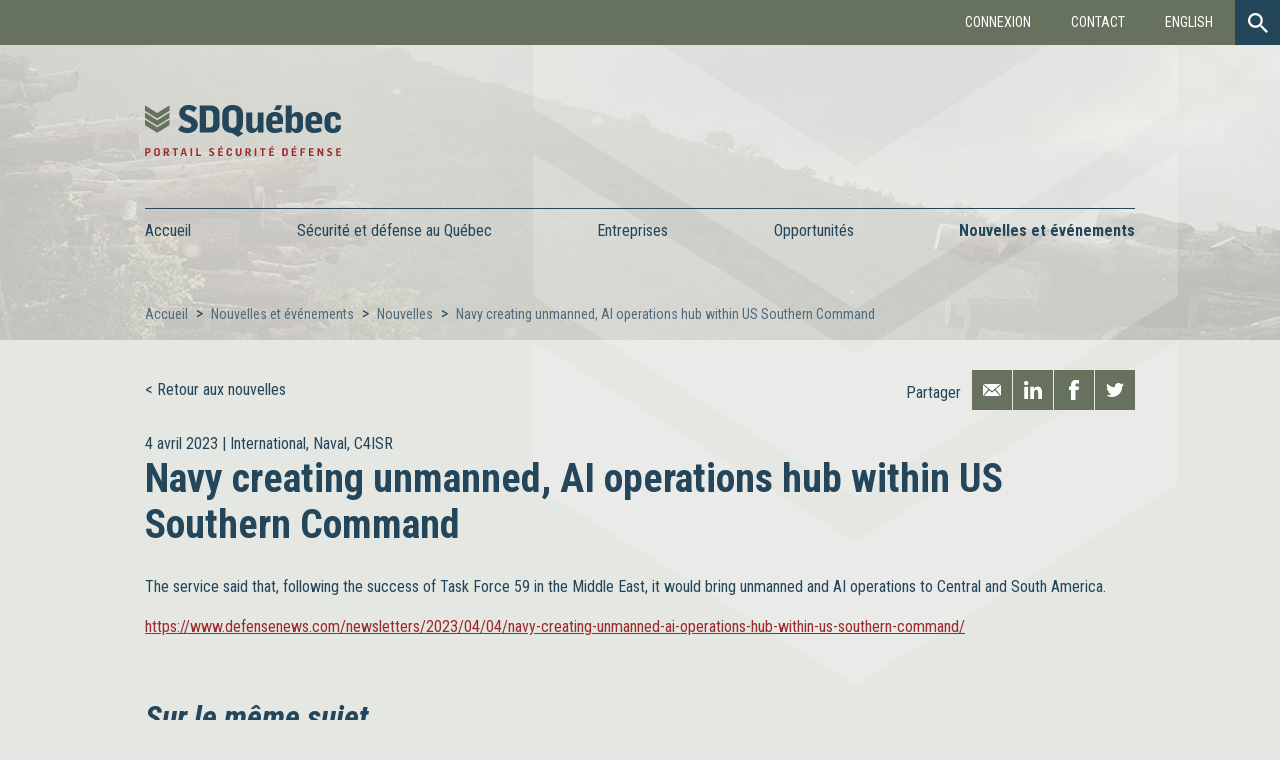

--- FILE ---
content_type: text/html; charset=UTF-8
request_url: https://sdquebec.ca/fr/nouvelle/navy-creating-unmanned-ai-operations-hub-within-us-southern-command-1
body_size: 2988
content:
<!doctype html>
<html lang="fr">
<head>
    <meta charset="utf-8">
    <meta http-equiv="x-ua-compatible" content="ie=edge">
    <meta name="viewport" content="width=device-width, initial-scale=1.0, minimum-scale=1.0"/>

    <title>Navy creating unmanned, AI operations hub within US Southern Command</title>
    <meta name="description" content="SD Québec est un portail ralliant les entreprises de l’industrie de la Sécurité et Défense d&#039;ici et d&#039;ailleurs. Découvrez les opportunités de votre secteur.">

    <link rel="stylesheet" type="text/css" href="https://sdquebec.ca//assets/front/css/style.css?v=" media="screen">
    <link rel="stylesheet" href="https://use.fontawesome.com/releases/v5.8.1/css/all.css"           integrity="sha384-50oBUHEmvpQ+1lW4y57PTFmhCaXp0ML5d60M1M7uH2+nqUivzIebhndOJK28anvf" crossorigin="anonymous">
    <base href="https://sdquebec.ca/">
    <link rel="icon" type="image/png" href="https://sdquebec.ca//assets/front/images/favicons/favicon_32x32.png?v=">

    <meta property="og:type" content="website">
    <meta property="og:url" content="https://sdquebec.ca">
    <meta property="og:title" content="Navy creating unmanned, AI operations hub within US Southern Command">
    <meta property="og:image" content="https://sdquebec.ca//assets/front/images/misc/meta_fr.jpg?v=">
    <meta property="og:description" content="SD Québec est un portail ralliant les entreprises de l’industrie de la Sécurité et Défense d&#039;ici et d&#039;ailleurs. Découvrez les opportunités de votre secteur.">
    <meta property="og:site_name" content="SDQuebec">
    <meta property="og:locale" content="fr">
    <meta property="og:image:width" content="1200">
    <meta property="og:image:height" content="630">

    <meta name="twitter:card" content="summary">
    <meta name="twitter:site" content="@SDQuebec">
    <meta name="twitter:url" content="https://sdquebec.ca">
    <meta name="twitter:title" content="Navy creating unmanned, AI operations hub within US Southern Command">
    <meta name="twitter:description" content="SD Québec est un portail ralliant les entreprises de l’industrie de la Sécurité et Défense d&#039;ici et d&#039;ailleurs. Découvrez les opportunités de votre secteur.">
    <meta name="twitter:image" content="https://sdquebec.ca//assets/front/images/misc/meta_fr.jpg?v=">
    <meta name="csrf-token" content="DNSvwuHPJiNRvpU301usNgiANQfHt8dCPZcCcJ5p"/>
    <script>
        var AppURL = 'https://sdquebec.ca/fr';
        var AssetsURL = 'https://sdquebec.ca/assets';
        var lang = 'fr';
    </script>
            <script async src="https://www.googletagmanager.com/gtag/js?id=UA-111100692-1"></script>
        <script>
            window.dataLayer = window.dataLayer || [];
            function gtag() {
                dataLayer.push(arguments);
            }
            gtag('js', new Date());
            gtag('config', 'UA-111100692-1');
        </script>
        	<!--[if lt IE 9]>
        <script src="https://cdnjs.cloudflare.com/ajax/libs/html5shiv/3.7.3/html5shiv.js"></script>
        <![endif]-->
</head>
<body class="min-header">
<div class="background">
                <header>
        <div id="navigation">
            <div class="top-bar" id="second-top-bar">
                <div id="btn-menu">
                    <p>Menu</p>
                    <span></span>
                    <span></span>
                    <span></span>
                    <span></span>
                </div>
            </div>
            <nav class="top-bar" id="main-top-bar">
                <a href="https://sdquebec.ca/fr" class="logo"><span>SDQuébec</span></a>
                <div>
                    <ul>
                                                    <li>
                                <a href="https://sdquebec.ca/fr/espace-entreprise/connexion"
                                   class="popup-ajax"
                                   data-backurl="https://sdquebec.ca/fr/nouvelle/navy-creating-unmanned-ai-operations-hub-within-us-southern-command-1">Connexion</a>
                            </li>
                                                <li>
                            <a href="fr/content/contact">Contact</a>
                        </li>
                        <li>
                            <a href="https://sdquebec.ca/en/news/navy-creating-unmanned-ai-operations-hub-within-us-southern-command-1">English</a>
                        </li>
                    </ul>
                </div>
                <div id="form-search">
                    <form action="https://sdquebec.ca/fr/search">
                        <div>
                            <input type="text" placeholder="" name="s">
                            <input type="submit" value="" class="btn-search">
                        </div>
                    </form>
                    <span id="btn-display-search" class="btn-search"></span>
                </div>
            </nav>

            <div class="overall">
                <a href="https://sdquebec.ca/fr" class="logo fr"><span>SDQuébec</span></a>
            </div>

            <nav id="main-nav">
                <div class="overall">
                    <ul id="ul_main_menu"><li><a href="https://sdquebec.ca/fr" target="_self">Accueil</a></li><li><span>Sécurité et défense au Québec</span><ul id="ul_main_menu"><li><a href="https://sdquebec.ca/fr/content/a-propos-de-sdquebec" target="_self">À propos de SDQuébec</a></li><li><a href="https://sdquebec.ca/fr/content/industrie-au-quebec" target="_self">L’industrie au Québec</a></li><li><a href="https://sdquebec.ca/fr/content/secteurs-et-segments-de-marches" target="_self">Secteurs et segments de marchés</a></li><li><a href="https://sdquebec.ca/fr/content/donneurs-dordres" target="_self">Donneurs d’ordres</a></li></ul></li><li><span>Entreprises</span><ul id="ul_main_menu"><li><a href="https://sdquebec.ca/fr/entreprises" target="_self">Répertoire des entreprises</a></li><li><a href="https://sdquebec.ca/fr/espace-entreprise/inscription" target="_self">Ajouter mon entreprise</a></li></ul></li><li><span>Opportunités</span><ul id="ul_main_menu"><li><a href="https://sdquebec.ca/fr/opportunites" target="_self">Répertoire des opportunités</a></li><li><a href="https://sdquebec.ca/fr/content/ajouter-une-opportunite" target="_self">Ajouter une opportunité</a></li></ul></li><li><span>Nouvelles et événements</span><ul id="ul_main_menu"><li><a href="https://sdquebec.ca/fr/nouvelles" target="_self">Nouvelles</a></li><li><a href="https://sdquebec.ca/fr/evenements" target="_self">Événements</a></li></ul></li></ul>
                </div>
            </nav>
        </div>

        
                    <div class="overall" id="content-header">

                
                    <ul id="breadcrumb">
                        <li><a href="https://sdquebec.ca/fr">Accueil</a></li>
                                                    <li>
                                                                    <a href="https://sdquebec.ca/fr/nouvelles">Nouvelles et événements</a>
                                                            </li>
                                                    <li>
                                                                    <a href="https://sdquebec.ca/fr/nouvelles">Nouvelles</a>
                                                            </li>
                                                    <li>
                                                                    <a href="https://sdquebec.ca/fr/nouvelle/navy-creating-unmanned-ai-operations-hub-within-us-southern-command-1">Navy creating unmanned, AI operations hub within US Southern Command</a>
                                                            </li>
                                            </ul>

                
                
            </div>
            </header>
    <div id="content-overall">
        
<div class="overall content">
	<div class="headline-single">
		<a href="https://sdquebec.ca/fr/nouvelles" class="back">Retour aux nouvelles</a>
			<div class="share">
		<p>Partager</p>
		<ul>
			<li><a class="mail addthis_button_email"></a></li>
			<li><a class="linkedin addthis_button_linkedin"></a></li>
			<li><a class="facebook addthis_button_facebook"></a></li>
			<li><a class="twitter addthis_button_twitter"></a></li>
		</ul>
	</div>
	</div>
<!-- Go to www.addthis.com/dashboard to customize your tools -->
<script type="text/javascript" src="//s7.addthis.com/js/300/addthis_widget.js#pubid=ra-5a2aaba7ecfe554a"></script>
	<p class="headline">
		 4 avril 2023 | 
		<a href="https://sdquebec.ca/fr/nouvelles?categories[]=1">International</a>, 
					<a href="https://sdquebec.ca/fr/nouvelles?sectors[]=2">Naval</a>, 
					<a href="https://sdquebec.ca/fr/nouvelles?sectors[]=4">C4ISR</a>
			</p>
	
	<h1>Navy creating unmanned, AI operations hub within US Southern Command</h1>

		
	<div class="content-text">
		<p>The service said that, following the success of Task Force 59 in the Middle East, it would bring unmanned and AI operations to Central and South America.</p>

	<p><a href="https://www.defensenews.com/newsletters/2023/04/04/navy-creating-unmanned-ai-operations-hub-within-us-southern-command/">https://www.defensenews.com/newsletters/2023/04/04/navy-creating-unmanned-ai-operations-hub-within-us-southern-command/</a></p>
	</div>

		
		<div class="similar">
		<h2>Sur le même sujet</h2>
		
		<ul class="list-news-events cols">
	
						
				<li>
		<div class="img">
						<img src="https://sdquebec.ca//assets/front/images/misc/noimg.png?v=" alt="Contracts for November 18, 2021">
					</div>


	<div class="content">
		<p>
			19 novembre 2021 | 
			International, 
							Aérospatial, 
							Naval, 
							Terrestre, 
							C4ISR, 
							Sécurité
					</p>

		<h3>
			<a href="https://sdquebec.ca/fr/nouvelle/contracts-for-november-18-2021" class="mem-back" data-backurl="https://sdquebec.ca/fr/nouvelle/navy-creating-unmanned-ai-operations-hub-within-us-southern-command-1">Contracts for November 18, 2021</a>
			<p class="description">Today</p>
		</h3>
	</div>
	
</li>	
						
				<li>
		<div class="img">
						<img src="https://sdquebec.ca//assets/front/images/misc/noimg.png?v=" alt="Argentina inks deal to buy 24 F-16 jets from Denmark">
					</div>


	<div class="content">
		<p>
			17 avril 2024 | 
			International, 
							Aérospatial
					</p>

		<h3>
			<a href="https://sdquebec.ca/fr/nouvelle/argentina-inks-deal-to-buy-24-f-16-jets-from-denmark-1" class="mem-back" data-backurl="https://sdquebec.ca/fr/nouvelle/navy-creating-unmanned-ai-operations-hub-within-us-southern-command-1">Argentina inks deal to buy 24 F-16 jets from Denmark</a>
			<p class="description">The contract, which is worth $320 million, also includes reconnaissance pods and training armaments, such as AIM-9X and AIM-120 missiles.</p>
		</h3>
	</div>
	
</li>	
						
				<li>
		<div class="img">
						<img src="https://sdquebec.ca//assets/front/images/misc/noimg.png?v=" alt="Podcast: The Future Of Air Assault">
					</div>


	<div class="content">
		<p>
			13 mai 2022 | 
			International, 
							Aérospatial
					</p>

		<h3>
			<a href="https://sdquebec.ca/fr/nouvelle/no-title-found-187" class="mem-back" data-backurl="https://sdquebec.ca/fr/nouvelle/navy-creating-unmanned-ai-operations-hub-within-us-southern-command-1">Podcast: The Future Of Air Assault</a>
			<p class="description">The war in Ukraine is revealing the vulnerability of attack helicopters to man-portable air-defense systems. Defense analyst Sash Tusa joins Aviation Week editors to discuss options that the U.S. Army will consider at its EDGE 22 exercise, how manufacturers could protect future rotorcraft and whether those ideas make sense.</p>
		</h3>
	</div>
	
</li>	
						
			<li></li>
		</ul>
		<a href="https://sdquebec.ca/fr/nouvelles" class="btn willow">Toutes les nouvelles</a>
	</div>

		
</div>

<section class="display-ad">
		<div class="content">

						
				
				<script>
					var ad_timer = 5000;
				</script>

					</div>
	</section>


    </div>
    <footer>
        <div id="newsletter-social">
            <div class="overall">
                <div class="newsletter">
                    <form class="subscribe-newsletter">
                        <input type="hidden" name="_token" value="DNSvwuHPJiNRvpU301usNgiANQfHt8dCPZcCcJ5p">
                        <p>Abonnez-vous à l&#039;infolettre</p>
                        <input type="text" placeholder="Courriel">
                        <input type="submit" class="btn" value="Envoyer">
                    </form>
                </div>
                <div class="social">
                    <p>Suivez-nous</p>
                    <ul>
                        <li><a href="https://www.facebook.com/sdquebec/" target="_blank"
                               class="facebook"><span>Facebook</span></a></li>
                        <li><a href="https://twitter.com/SDQuebec" target="_blank" class="twitter"><span>Twitter</span></a>
                        </li>
                        <li><a href="https://www.linkedin.com/company/27130441/" target="_blank" class="linkedin"><span>Linkedin</span></a>
                        </li>
                    </ul>
                </div>
            </div>
        </div>
        <div id="baseline">
            <div class="overall">
                <p>Tous droits réservés.</p>
                <ul>
                    <li><a href="fr/content/politique-de-confidentialite">Politique de confidentialité</a>
                    </li>
                    <li><a href="fr/content/politique-editoriale">Politique éditoriale</a>
                    </li>
                    <li><a href="fr/content/modalites-et-conditions-d-utilisation">Conditions d&#039;utilisation</a>
                    </li>
                </ul>
            </div>
        </div>
    </footer>
</div>
<script type="text/javascript" src="https://sdquebec.ca/assets/front/js/lang.dist.js"></script>
<script src="https://code.jquery.com/jquery-3.2.1.min.js"></script>
<script src="https://sdquebec.ca//assets/front/js/scripts.min.js?v="></script>
</body>
</html>


--- FILE ---
content_type: image/svg+xml
request_url: https://sdquebec.ca//assets/front/svg/logo-fr.svg
body_size: 2037
content:
<svg xmlns="http://www.w3.org/2000/svg" viewBox="0 0 323.7 84.41"><defs><style>.cls-1{fill:#24465b;}.cls-2{fill:#66725d;}.cls-3{fill:#9b2a2a;}</style></defs><title>Fichier 1</title><g id="Calque_2" data-name="Calque 2"><g id="Layer_1" data-name="Layer 1"><path class="cls-1" d="M54.59,40.89l5.36-7.25c2.83,2.27,6.11,4.41,10.77,4.41,3.4,0,6-1.45,6-4.1,0-2.83-1.89-4-5.23-5.42L65.62,26c-5.92-2.52-9.14-6.24-9.14-12.22C56.48,6.36,62.4,0,72,0A20.76,20.76,0,0,1,86,4.91L80.55,12c-2.52-2.08-5.8-4.1-9-4.1s-5,1.51-5,4.22,2.71,3.84,6,5.29l4.47,2c6.55,2.83,10.21,7.18,10.21,12.79,0,9.45-8.13,14.24-16.7,14.24C64.42,46.43,58.87,45,54.59,40.89Z"/><path class="cls-1" d="M90.31.76h17.07c8.82,0,15.81,4.16,15.81,13.48V31.38c0,10-7,14.3-15.75,14.3H90.31ZM106.38,37.3a5.91,5.91,0,0,0,6.3-6.24V15.31c0-3.59-2.21-6.17-6.43-6.17h-5.48V37.3Z"/><path class="cls-1" d="M127.67,31.25V15.44C127.67,5.1,135.36,0,144.62,0c9.07,0,17.14,4.28,17.14,15.25V31c0,10.84-8.06,15.44-17.07,15.44C135.48,46.43,127.67,42.28,127.67,31.25Zm23.56,0V14.93c0-4.16-2.84-6.43-6.62-6.43-4.22,0-6.43,2.46-6.43,6.68v16c0,4.16,2.27,6.68,6.55,6.68C148.77,37.87,151.23,35.28,151.23,31.25Z"/><path class="cls-1" d="M167.42,37.17V12.29h9.64V34.15c0,2.52.69,4.79,4,4.79,2.65,0,5-2.46,5-6.11V12.29h9.7V45.68h-9l-.31-5.17h-.13a11.36,11.36,0,0,1-9.7,5.92A8.89,8.89,0,0,1,167.42,37.17Z"/><path class="cls-1" d="M200.37,33.58V25.14c0-9.2,6.68-13.61,14.11-13.61C222.42,11.53,228,16.07,228,24v7.56h-18V34c0,3.78,2.83,4.91,6.24,4.91A27.22,27.22,0,0,0,225.26,37l2,6.36a25.46,25.46,0,0,1-12.54,3C207,46.43,200.37,42.53,200.37,33.58Zm18.46-7.75V23.06c0-2.58-1.39-4.66-4.41-4.66-2.83,0-4.35,2.08-4.35,4.6v2.83Z"/><path class="cls-1" d="M241.82,41h-.13l-.31,4.73h-8.76V.76h9.7V16.95h.13a10.94,10.94,0,0,1,8.88-5.48c6.8,0,9.64,4.85,9.64,10.77v13.1c0,6.17-4.28,11.09-10.46,11.09C247.18,46.43,243.15,44.48,241.82,41Zm9.51-6V23.25c0-3.09-1.7-4.28-4.16-4.28-2.27,0-4.85,2-4.85,6.3v8.57a5.28,5.28,0,0,0,5,5.61C249.7,39.44,251.34,38.05,251.34,35Z"/><path class="cls-1" d="M265.07,33.58V25.14c0-9.2,6.68-13.61,14.11-13.61,7.94,0,13.55,4.54,13.55,12.47v7.56h-18V34c0,3.78,2.83,4.91,6.24,4.91A27.22,27.22,0,0,0,290,37l2,6.36a25.46,25.46,0,0,1-12.54,3C271.75,46.43,265.07,42.53,265.07,33.58Zm18.46-7.75V23.06c0-2.58-1.39-4.66-4.41-4.66-2.83,0-4.35,2.08-4.35,4.6v2.83Z"/><path class="cls-1" d="M296.63,34.15V24.38c0-8.76,6.8-12.85,13.86-12.85,7.62,0,13,4,13,10.58v2.46H314.9V22.74c0-2.21-1.26-4-4.1-4-3,0-4.41,1.83-4.41,4.73V34.4c0,3,1.45,4.85,4.54,4.85,2.83,0,4-2,4-4.16v-1.7h8.63V36c0,6.68-5.48,10.4-13,10.4C303.25,46.43,296.63,42.84,296.63,34.15Z"/><polygon class="cls-2" points="20.23 37 0 24.36 0 33.35 20.23 45.99 40.46 33.35 40.46 24.36 20.23 37"/><polygon class="cls-2" points="20.23 25.16 0 12.52 0 21.51 20.23 34.16 40.46 21.51 40.46 12.52 20.23 25.16"/><polygon class="cls-2" points="20.23 13.32 0 0.68 0 9.68 20.23 22.32 40.46 9.68 40.46 0.68 20.23 13.32"/><polygon class="cls-1" points="162.37 47.14 153.46 52.78 141.84 44.97 150.75 39.34 162.37 47.14"/><polygon class="cls-1" points="213.12 8.39 222.74 8.39 226.64 0.59 217.02 0.59 213.12 8.39"/><path class="cls-3" d="M.38,71.35H5.15a3.65,3.65,0,0,1,3.91,4c0,2.38-1.28,4.23-4.05,4.23H3v4.65H.38ZM4.52,77.6a1.93,1.93,0,0,0,2-2.18A1.82,1.82,0,0,0,4.7,73.37H3V77.6Z"/><path class="cls-3" d="M15.09,80.19V75.46c0-2.86,2.09-4.32,4.68-4.32s4.74,1.22,4.74,4.21v4.74c0,3-2.18,4.32-4.72,4.32S15.09,83.22,15.09,80.19Zm6.82,0V75.3a2,2,0,0,0-2.16-2.05,1.93,1.93,0,0,0-2.07,2.16v4.74a2,2,0,0,0,2.13,2.14A2,2,0,0,0,21.91,80.16Z"/><path class="cls-3" d="M30.91,71.35h4.74c2.75,0,4.14,1.57,4.14,3.85a3.46,3.46,0,0,1-2.38,3.64l2.74,5.35H37.37L35,79.29H33.48v4.9H30.91Zm4.36,6a2,2,0,0,0,.07-4H33.48v4Z"/><path class="cls-3" d="M48.71,73.42H45.29V71.35h9.4v2.07h-3.4V84.19H48.71Z"/><path class="cls-3" d="M62.52,71.34h3.13l3.73,12.86H66.78l-.85-3.08h-4l-.83,3.08H58.74Zm2.88,7.81L64,73.84h-.05l-1.44,5.31Z"/><path class="cls-3" d="M75.23,71.35H77.8V84.19H75.23Z"/><path class="cls-3" d="M84.48,71.35h2.57V82.07h5.4v2.13h-8Z"/><path class="cls-3" d="M105.52,82.86l1.31-1.8a5,5,0,0,0,3.28,1.24c1.08,0,1.91-.56,1.91-1.44s-.7-1.37-1.66-1.78l-1.73-.72a3.54,3.54,0,0,1-2.54-3.44c0-2.05,1.62-3.78,4.25-3.78a5.84,5.84,0,0,1,3.87,1.31l-1.33,1.78a4.45,4.45,0,0,0-2.65-1.1c-1,0-1.69.47-1.69,1.4s.67,1.24,1.69,1.67l1.48.65c1.84.79,2.88,2,2.88,3.56,0,2.56-2.16,4-4.59,4A6.3,6.3,0,0,1,105.52,82.86Z"/><path class="cls-3" d="M120.89,71.35h8v2.11h-5.38v3.13h4.29V78.7h-4.29v3.37h5.4v2.13h-8Zm4.5-3.67h2.34l-2.11,2.79h-1.78Z"/><path class="cls-3" d="M134.71,80.3V75.24c0-2.61,2.11-4.1,4.66-4.1s4.36,1.31,4.36,3.69v.87h-2.32v-.63a1.82,1.82,0,0,0-2-1.84,1.88,1.88,0,0,0-2.07,2v4.93a1.91,1.91,0,0,0,2.11,2.12,1.78,1.78,0,0,0,2-1.78v-.7h2.32v.86c0,2.41-1.91,3.71-4.34,3.71S134.71,83.16,134.71,80.3Z"/><path class="cls-3" d="M150,80.27V71.35h2.58v8.77a2,2,0,0,0,2.12,2.21,2,2,0,0,0,2.05-2.18v-8.8h2.47v8.79c0,2.77-1.94,4.27-4.63,4.27S150,83.18,150,80.27Z"/><path class="cls-3" d="M165.82,71.35h4.74c2.75,0,4.14,1.57,4.14,3.85a3.46,3.46,0,0,1-2.38,3.64l2.74,5.35h-2.77l-2.34-4.9h-1.55v4.9h-2.57Zm4.36,6a2,2,0,0,0,.07-4h-1.86v4Z"/><path class="cls-3" d="M181.21,71.35h2.57V84.19h-2.57Z"/><path class="cls-3" d="M193.11,73.42h-3.42V71.35h9.4v2.07h-3.4V84.19h-2.58Z"/><path class="cls-3" d="M205,71.35h8v2.11h-5.38v3.13h4.29V78.7h-4.29v3.37H213v2.13h-8Zm4.5-3.67h2.34l-2.11,2.79h-1.78Z"/><path class="cls-3" d="M226.87,71.35h4.7c2.45,0,4.36,1.17,4.36,3.76v5.08c0,2.75-1.91,4-4.36,4h-4.7Zm4.43,10.77a1.91,1.91,0,0,0,2-2V75.4a1.86,1.86,0,0,0-2.05-2h-1.84v8.7Z"/><path class="cls-3" d="M242.34,71.35h8v2.11h-5.38v3.13h4.29V78.7h-4.29v3.37h5.4v2.13h-8Zm4.5-3.67h2.34l-2.11,2.79h-1.78Z"/><path class="cls-3" d="M256.66,71.35h8v2.07h-5.38V76.7h4.27v2.07h-4.27v5.42h-2.57Z"/><path class="cls-3" d="M270.72,71.35h8v2.11H273.3v3.13h4.29V78.7H273.3v3.37h5.4v2.13h-8Z"/><path class="cls-3" d="M285,71.35h2.54L292,79.11h0V71.35h2.3V84.19H292.2l-4.83-8.41h0v8.41H285Z"/><path class="cls-3" d="M300.35,82.86l1.31-1.8a5,5,0,0,0,3.28,1.24c1.08,0,1.91-.56,1.91-1.44s-.7-1.37-1.66-1.78l-1.73-.72a3.54,3.54,0,0,1-2.54-3.44c0-2.05,1.62-3.78,4.25-3.78A5.84,5.84,0,0,1,309,72.45l-1.33,1.78a4.45,4.45,0,0,0-2.65-1.1c-1,0-1.69.47-1.69,1.4s.67,1.24,1.69,1.67l1.48.65c1.84.79,2.88,2,2.88,3.56,0,2.56-2.16,4-4.59,4A6.3,6.3,0,0,1,300.35,82.86Z"/><path class="cls-3" d="M315.72,71.35h8v2.11H318.3v3.13h4.29V78.7H318.3v3.37h5.4v2.13h-8Z"/></g></g></svg>